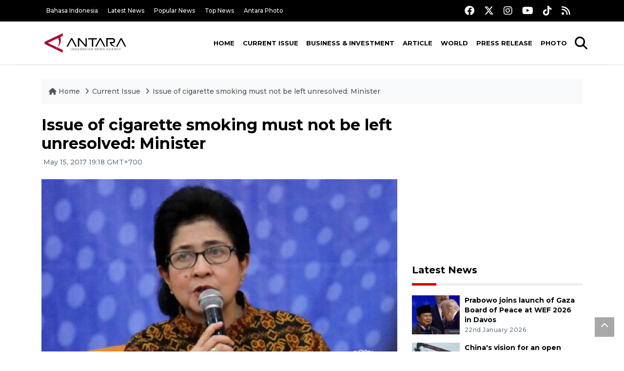

--- FILE ---
content_type: text/html; charset=UTF-8
request_url: https://en.antaranews.com/news/110923/issue-of-cigarette-smoking-must-not-be-left-unresolved-minister
body_size: 10065
content:
<!DOCTYPE html>
<html lang="en">
<head>
	<meta charset="utf-8">
	<title>Issue of cigarette smoking must not be left unresolved: Minister - ANTARA News</title>
	<meta name="description" content="Health Minister Nila Djuwita Moeloek highlighted that the issue of cigarette smoking, notably the steady rise in the number of child smokers, should not be ...">
	<meta name="author" content="antaranews.com">
	<meta name="viewport" content="width=device-width, initial-scale=1">
	<!-- Favicon -->
<link rel="shortcut icon" href="https://en.antaranews.com/assets/img/favicon/favicon.ico" type="image/x-icon" />
<link rel="apple-touch-icon" sizes="57x57" href="https://en.antaranews.com/assets/img/favicon/apple-icon-57x57.png" />
<link rel="apple-touch-icon" sizes="60x60" href="https://en.antaranews.com/assets/img/favicon/apple-icon-60x60.png" />
<link rel="apple-touch-icon" sizes="72x72" href="https://en.antaranews.com/assets/img/favicon/apple-icon-72x72.png" />
<link rel="apple-touch-icon" sizes="76x76" href="https://en.antaranews.com/assets/img/favicon/apple-icon-76x76.png" />
<link rel="apple-touch-icon" sizes="114x114" href="https://en.antaranews.com/assets/img/favicon/apple-icon-114x114.png" />
<link rel="apple-touch-icon" sizes="120x120" href="https://en.antaranews.com/assets/img/favicon/apple-icon-120x120.png" />
<link rel="apple-touch-icon" sizes="144x144" href="https://en.antaranews.com/assets/img/favicon/apple-icon-144x144.png" />
<link rel="apple-touch-icon" sizes="152x152" href="https://en.antaranews.com/assets/img/favicon/apple-icon-152x152.png" />
<link rel="apple-touch-icon" sizes="180x180" href="https://en.antaranews.com/assets/img/favicon/apple-icon-180x180.png" />
<link rel="icon" type="image/png" sizes="192x192"  href="https://en.antaranews.com/assets/img/favicon/android-icon-192x192.png" />
<link rel="icon" type="image/png" sizes="32x32" href="https://en.antaranews.com/assets/img/favicon/favicon-32x32.png" />
<link rel="icon" type="image/png" sizes="96x96" href="https://en.antaranews.com/assets/img/favicon/favicon-96x96.png" />
<link rel="icon" type="image/png" sizes="16x16" href="https://en.antaranews.com/assets/img/favicon/favicon-16x16.png" />
<link rel="manifest" href="/manifest.json" />
<meta name="msapplication-TileColor" content="#ffffff" />
<meta name="msapplication-TileImage" content="https://en.antaranews.com/assets/img/favicon/ms-icon-144x144.png" />
<meta name="theme-color" content="#ffffff" />	<link rel="canonical" href="https://en.antaranews.com/news/110923/issue-of-cigarette-smoking-must-not-be-left-unresolved-minister" />	
<link rel="image_src" href="https://cdn.antaranews.com/cache/1200x800/2017/04/20170417047.jpg" />
<link rel="preload" as="image" href="https://cdn.antaranews.com/cache/1200x800/2017/04/20170417047.jpg.webp" imagesrcset="https://cdn.antaranews.com/cache/360x240/2017/04/20170417047.jpg.webp 360w, https://cdn.antaranews.com/cache/800x533/2017/04/20170417047.jpg.webp 800w, https://cdn.antaranews.com/cache/1200x800/2017/04/20170417047.jpg.webp 1200w">
<meta property="og:title" content="Issue of cigarette smoking must not be left unresolved: Minister" />
<meta property="og:type" content="website" />
<meta property="og:description" content="Health Minister Nila Djuwita Moeloek highlighted that the issue of cigarette smoking, notably the steady rise in the number of child smokers, should not be ..." />
<meta property="og:image" content="https://cdn.antaranews.com/cache/1200x800/2017/04/20170417047.jpg"/>
<meta property="og:site_name" content="Antara News" />
<meta property="og:locale" content="en_ID" />
<meta property="og:url" content="https://en.antaranews.com/news/110923/issue-of-cigarette-smoking-must-not-be-left-unresolved-minister" />
<meta property="article:author" content="https://www.facebook.com/antaranewsdotcom" />
<meta property="article:section" content="Indonesia" />
<meta property="fb:app_id" content="558190404243031"/>
<meta itemprop="datePublished" content="2017-05-15T19:18:22+07:00" />
<meta property="article:published_time" content="2017-05-15T19:18:22+07:00" />
<meta name="twitter:card" content="summary_large_image" />
<meta name="twitter:site" content="@antaranews" />
<meta name="twitter:creator" content="@antaranews">
<meta name="twitter:title" content="Issue of cigarette smoking must not be left unresolved: Minister" />
<meta name="twitter:description" content="Health Minister Nila Djuwita Moeloek highlighted that the issue of cigarette smoking, notably the steady rise in the number of child smokers, should not be ..." />
<meta name="twitter:image" content="https://cdn.antaranews.com/cache/1200x800/2017/04/20170417047.jpg" />
<meta name="twitter:domain" content="www.antaranews.com">
	<script type="application/ld+json">{"@context":"https://schema.org","@type":"NewsArticle","headline":"Issue of cigarette smoking must not be left unresolved: Minister","mainEntityOfPage":{"@type":"WebPage","@id":"https://en.antaranews.com/news/110923/issue-of-cigarette-smoking-must-not-be-left-unresolved-minister"},"url":"https://en.antaranews.com/news/110923/issue-of-cigarette-smoking-must-not-be-left-unresolved-minister","image":{"@type":"ImageObject","url":"https://cdn.antaranews.com/cache/1200x800/2017/04/20170417047.jpg","height":800,"width":1200},"datePublished":"2017-05-15T19:18:22+07:00","dateModified":"2017-05-15T19:18:22+07:00","author":{"@type":"Person","name":null},"editor":{"@type":"Person","name":"Heru Purwanto"},"publisher":{"@type":"Organization","name":"ANTARA","logo":{"@type":"ImageObject","url":"https://www.antaranews.com/img/antaranews.com.png","width":353,"height":60}},"description":"Health Minister Nila Djuwita Moeloek highlighted that the issue of cigarette smoking, notably the steady rise in the number of child smokers, should not be ..."}</script><script type="application/ld+json">{"@context":"https://schema.org","@type":"WebSite","url":"https://en.antaranews.com","potentialAction":{"@type":"SearchAction","target":"https://en.antaranews.com/search?q={search_term_string}","query-input":"required name=search_term_string"}}</script><script type="application/ld+json">{"@context":"https://schema.org","@type":"Organization","url":"https://www.antaranews.com","logo":"https://www.antaranews.com/img/antaranews.com.png","sameAs":["https://www.facebook.com/antaranewsdotcom/","https://www.twitter.com/antaranews","https://www.instagram.com/antaranewscom/","https://www.youtube.com/@AntaraTV","https://www.tiktok.com/@antaranews"]}</script><script type="application/ld+json">{"@context":"https://schema.org","@type":"BreadcrumbList","name":"BreadcrumbList","itemListElement":[{"@type":"ListItem","position":1,"item":{"name":"Home","@id":"https://en.antaranews.com"}},{"@type":"ListItem","position":2,"item":{"name":"Current Issue","@id":"https://en.antaranews.com/"}},{"@type":"ListItem","position":3,"item":{"name":"Issue of cigarette smoking must not be left unresolved: Minister","@id":"https://en.antaranews.com/news/110923/issue-of-cigarette-smoking-must-not-be-left-unresolved-minister"}}]}</script>	<link rel="preconnect" href="https://static.antaranews.com" />
	<link rel="preconnect" href="https://img.antaranews.com" />
	<link rel="preconnect" href="https://fonts.googleapis.com">
	<link rel="preconnect" href="https://fonts.gstatic.com" crossorigin>
	<link rel="preconnect" href="https://www.google-analytics.com" crossorigin />
	<link rel="preconnect" href="https://www.googletagmanager.com" crossorigin />
	<link rel="preconnect" href="https://www.googletagservices.com" crossorigin />
	<link rel="preconnect" href="https://pagead2.googlesyndication.com" crossorigin />
	<link rel="dns-prefetch" href="https://ads.antaranews.com" />
	<link href="https://cdn.antaranews.com" rel="dns-prefetch" />
	<link href="https://fonts.googleapis.com/css2?family=Montserrat:ital,wght@0,300;0,500;0,700;1,300;1,500&display=swap" rel="preload" as="style" crossorigin />
	<link href="https://fonts.googleapis.com/css2?family=Montserrat:ital,wght@0,300;0,500;0,700;1,300;1,500&display=swap" rel="stylesheet" />
	<link href="https://cdnjs.cloudflare.com/ajax/libs/font-awesome/6.4.2/css/all.min.css" rel="preload" as="style" crossorigin />
	<link href="/assets/css/style.css?v=1.11" rel="stylesheet">
	<link href="/assets/css/custom.css?v=1.12" rel="stylesheet">
	<link rel="stylesheet" href="https://en.antaranews.com/assets/css/shareon.min.css" /></head>
<body>
<header>
	<div class="topbar d-none d-sm-block">
			<div class="container">
					<div class="row">
							<div class="col-sm-12 col-md-9">
								<div class="list-unstyled topbar-left">
									<ul class="topbar-link">
										<li><a href="https://www.antaranews.com" title="Bahasa Indonesia" class="">Bahasa Indonesia</a></li>
										<li><a href="https://en.antaranews.com/latest-news" title="Latest News">Latest News</a></li>
										<li><a href="https://en.antaranews.com/popular-news" title="Popular News">Popular News</a></li>
										<li><a href="https://en.antaranews.com/top-news" title="Top News">Top News</a></li>
										<li><a href="https://www.antarafoto.com" title="Antara Photo" target="_blank">Antara Photo</a></li>
									</ul>
								</div>
							</div>
							<div class="col-sm-12 col-md-3">
								<div class="list-unstyled topbar-right">
									<ul class="topbar-sosmed">
										<li><a href="https://www.facebook.com/antaranewsdotcom/" title="Facebook ANTARA"><i class="fa-brands fa-facebook fa-lg"></i></a></li>
										<li><a href="https://www.twitter.com/antaranews" title="Twitter ANTARA"><i class="fa-brands fa-x-twitter fa-lg"></i></a></li>
										<li><a href="https://www.instagram.com/antaranewscom/" title="Instagram ANTARA"><i class="fa-brands fa-instagram fa-lg"></i></a></li>
										<li><a href="https://www.youtube.com/@AntaraTV" title="Youtube ANTARA"><i class="fa-brands fa-youtube fa-lg"></i></a></li>
										<li><a href="https://www.tiktok.com/@antaranews" title="Tiktok ANTARA"><i class="fa-brands fa-tiktok fa-lg"></i></a></li>
										<li><a href="https://en.antaranews.com/rss"><i class="fa fa-rss fa-lg" title="RSS ANTARA"></i></a></li>
									</ul>
								</div>
							</div>
					</div>
			</div>
	</div>
	<div class="navigation-wrap navigation-shadow bg-white">
		<nav class="navbar navbar-hover navbar-expand-lg navbar-soft">
			<div class="container">
				<div class="offcanvas-header">
					<div data-toggle="modal" data-target="#modal_aside_right" class="btn-md">
						<span class="navbar-toggler-icon"></span>
					</div>
				</div>
				<figure class="mb-0 mx-auto">
					<a href="/" title="ANTARA News">
						<img src="https://static.antaranews.com/img/ANTARA-en.svg" style="width:180px" width="180px" height="40px" alt="ANTARA News">
					</a>
				</figure>
				<div class="collapse navbar-collapse justify-content-between" id="main_nav99">
					<ul class="navbar-nav ml-auto ">
						<li class="nav-item">
							<a class="nav-link" href="/"> Home </a>
						</li>
						<li class="nav-item active"><a class="nav-link" href="https://en.antaranews.com/current-issue" title="Current Issue">Current Issue</a></li><li class="nav-item"><a class="nav-link" href="https://en.antaranews.com/business-investment" title="Business & Investment">Business & Investment</a></li><li class="nav-item"><a class="nav-link" href="https://en.antaranews.com/article" title="Article">Article</a></li><li class="nav-item"><a class="nav-link" href="https://en.antaranews.com/world" title="World">World</a></li><li class="nav-item"><a class="nav-link" href="https://en.antaranews.com/press-release" title="Press Release">Press Release</a></li><li class="nav-item"><a class="nav-link" href="https://en.antaranews.com/photo" title="Photo">Photo</a></li>											</ul>

					<!-- Search bar.// -->
					<ul class="navbar-nav ">
						<li class="nav-item search hidden-xs hidden-sm">
						<a class="nav-link" href="#"><i class="fa fa-search fa-2xl"></i></a></li>
					</ul>
					<!-- Search content bar.// -->
					<div class="top-search navigation-shadow">
						<div class="container">
							<div class="input-group">
								<form method="get" action="https://en.antaranews.com/search">
									<div class="row no-gutters mt-3">
										<div class="col">
											<input name="q" class="form-control border-secondary border-right-0 rounded-0" type="search" value="" placeholder="Keyword" id="q">
										</div>
										<div class="col-auto">
											<button type="submit" class="btn btn-outline-secondary border-left-0 rounded-0 rounded-right btn-search" aria-label="Cari">
												<i class="fa fa-search fa-2xl"></i>
											</button>
										</div>
									</div>
								</form>
							</div>
						</div>
					</div>
				</div>
			</div>
		</nav>
	</div>

	<div id="modal_aside_right" class="modal fixed-left fade" tabindex="-1" role="dialog">
    <div class="modal-dialog modal-dialog-aside" role="document">
			<div class="modal-content">
				<div class="modal-header">
					<div class="widget__form-search-bar  ">
						<div class="row no-gutters">
								<div class="col">
										<input class="form-control border-secondary border-right-0 rounded-0" value="" placeholder="Search">
								</div>
								<div class="col-auto">
										<button class="btn btn-outline-secondary border-left-0 rounded-0 rounded-right">
												<i class="fa fa-search"></i>
										</button>
								</div>
						</div>
					</div>
					<button type="button" class="close" data-dismiss="modal" aria-label="Close">
							<span aria-hidden="true">&times;</span>
					</button>
				</div>
				<div class="modal-body">
					<nav class="list-group list-group-flush">
							<ul class="navbar-nav ">
									<li class="nav-item dropdown">
											<a class="nav-link active dropdown-toggle text-dark" href="#" data-toggle="dropdown"> Home
											</a>
											<ul class="dropdown-menu dropdown-menu-left">
													<li><a class="dropdown-item text-dark" href="/homepage-v1.html"> Home version one </a>
													</li>
													<li><a class="dropdown-item text-dark" href="homepage-v2.html"> Home version two </a>
													</li>
													<li><a class="dropdown-item text-dark" href="/homepage-v3.html"> Home version three </a>
													</li>
													<li><a class="dropdown-item text-dark" href="/homepage-v4.html"> Home version four </a>
													</li>
											</ul>
									</li>
									<li class="nav-item dropdown">
											<a class="nav-link dropdown-toggle  text-dark" href="#" data-toggle="dropdown"> Pages </a>
											<ul class="dropdown-menu animate fade-up">

													<li><a class="dropdown-item icon-arrow  text-dark" href="#"> Blog </a>
															<ul class="submenu dropdown-menu  animate fade-up">
																	<li><a class="dropdown-item" href="/category-style-v1.html">Style 1</a></li>
																	<li><a class="dropdown-item" href="/category-style-v2.html">Style 2</a></li>
																	<li><a class="dropdown-item" href="/category-style-v3.html">Style 3</a></li>

																	<li><a class="dropdown-item icon-arrow  text-dark" href="">Submenu item 3 </a>
																			<ul class="submenu dropdown-menu  animate fade-up">
																					<li><a class="dropdown-item" href="">Multi level 1</a></li>
																					<li><a class="dropdown-item" href="">Multi level 2</a></li>
																			</ul>
																	</li>
																	<li><a class="dropdown-item  text-dark" href="">Submenu item 4</a></li>
																	<li><a class="dropdown-item" href="">Submenu item 5</a></li>
															</ul>
													</li>
													<li><a class="dropdown-item icon-arrow  text-dark" href="#"> Blog single detail </a>
															<ul class="submenu dropdown-menu  animate fade-up">
																	<li><a class="dropdown-item" href="/article-detail-v1.html">Style 1</a></li>
																	<li><a class="dropdown-item" href="/article-detail-v2.html">Style 2</a></li>
																	<li><a class="dropdown-item" href="/article-detail-v3.html">Style 3</a></li>

															</ul>
													</li>

													<li><a class="dropdown-item icon-arrow  text-dark" href="#"> Search Result </a>
															<ul class="submenu dropdown-menu  animate fade-up">
																	<li><a class="dropdown-item" href="/search-result.html">Style 1</a></li>
																	<li><a class="dropdown-item" href="/search-result-v1.html">Style 2</a></li>
															</ul>
													</li>
													<li><a class="dropdown-item  text-dark" href="/login.html">Login </a>
													<li><a class="dropdown-item  text-dark" href="/register.html"> Register </a>
													<li><a class="dropdown-item  text-dark" href="/contact.html"> Contact </a>
													<li><a class="dropdown-item  text-dark" href="/404.html"> 404 Error </a>
											</ul>
									</li>

									<li class="nav-item dropdown">
											<a class="nav-link active dropdown-toggle  text-dark" href="#" data-toggle="dropdown"> About
											</a>
											<ul class="dropdown-menu dropdown-menu-left">
													<li><a class="dropdown-item" href="/about-us.html"> Style 1 </a>
													</li>
													<li><a class="dropdown-item" href="/about-us-v1.html"> Style 2 </a></li>

											</ul>
									</li>


									<li class="nav-item"><a class="nav-link  text-dark" href="#"> Category </a></li>
									<li class="nav-item"><a class="nav-link  text-dark" href="/contact.html"> contact </a></li>
							</ul>
					</nav>
				</div>
				<div class="modal-footer">
						<p>© 2020</p>
				</div>
			</div>
    </div>
	</div>
</header>		<section class="pb-80">
			
			<div class="container">
		<div class="row">
			<div class="col-md-12">
				<ul class="breadcrumbs bg-light mb-4"><li class="breadcrumbs__item">
							<a href="https://en.antaranews.com" class="breadcrumbs__url">
								<i class="fa fa-home"></i> Home </a>
						</li><li class="breadcrumbs__item">
							<a href="https://en.antaranews.com/" class="breadcrumbs__url">Current Issue</a>
						</li><li class="breadcrumbs__item">
							<a href="https://en.antaranews.com/news/110923/issue-of-cigarette-smoking-must-not-be-left-unresolved-minister" class="breadcrumbs__url">Issue of cigarette smoking must not be left unresolved: Minister</a>
						</li></ul>
			</div>
		</div>
	</div>			
      <div class="container">
        <div class="row">
          <div class="col-md-8">
            <div class="wrap__article-detail">
														<div class="wrap__article-detail-title" id="newsId" data-id="110923">
								<h1>Issue of cigarette smoking must not be left unresolved: Minister</h1>
              </div>
							              <div class="wrap__article-detail-info">
                <ul class="list-inline">
                  <li class="list-inline-item">
                    <span class="text-secondary font-weight-normal">
											<i class="fa fa-clock-o"></i> May 15, 2017 19:18 GMT+700                    </span>
                  </li>
                </ul>
              </div>
							<div class="wrap__article-detail-image mt-4">
										<figure>
											<picture>
												<source type="image/webp" srcset="https://cdn.antaranews.com/cache/360x240/2017/04/20170417047.jpg.webp 360w, https://cdn.antaranews.com/cache/800x533/2017/04/20170417047.jpg.webp 800w, https://cdn.antaranews.com/cache/1200x800/2017/04/20170417047.jpg.webp 1200w">
												<img class="img-fluid" src="https://cdn.antaranews.com/cache/1200x800/2017/04/20170417047.jpg" srcset="https://cdn.antaranews.com/cache/360x240/2017/04/20170417047.jpg 360w, https://cdn.antaranews.com/cache/800x533/2017/04/20170417047.jpg 800w, https://cdn.antaranews.com/cache/1200x800/2017/04/20170417047.jpg 1200w" width="1200px" height="800px" alt="Issue of cigarette smoking must not be left unresolved: Minister" />
											</picture>
											<figcaption class="fig-caption text-left">Health Minister Nila Djuwita Moeloek (ANTARA/Muhammad Arif Pribadi)</figcaption>
										</figure>
									</div>              <div class="wrap__article-detail-content post-content">
								<blockquote class="block-quote font-italic">Moeloek said the cigarette smoking epidemic in Indonesia has reached an alarming level. More than one-third of the population, or 36.3 percent, are smokers. Some 20 percent are youth in the age group of 13 to 15 years.</blockquote>Jakarta (ANTARA News) - Health Minister Nila Djuwita Moeloek highlighted that the issue of cigarette smoking, notably the steady rise in the number of child smokers, should not be left unresolved.<br><br>
         "We must reveal what is happening in Indonesia," the minister stated while opening the Fourth Indonesia Conference for Tobacco or Health (ICTOH) here on Monday.<br><br>
         Moeloek said the cigarette smoking epidemic in Indonesia has reached an alarming level. More than one-third of the population, or 36.3 percent, are smokers. Some 20 percent are youth in the age group of 13 to 15 years.<br><br>
         The prevalence of adult male smokers in Indonesia is the largest in the world, reaching 68.8 percent. Tobacco intake constitutes one of the key risk factors for non-communicable diseases, such as cancer, heart disease, lung problem, and damage to blood vessels.<br><br>
         "Most non-infectious diseases are associated with unhealthy lifestyle, such as lack of exercise, low consumption of vegetables and fruits, smoking, and intake of alcohol," she pointed out.<br><br>
         The minister said that the habit of smoking in Indonesia kills 235 thousand people every year and triggers diseases that need expensive treatments.<br><br>
         According to the minister, the high prevalence of smoking among children and youth reduces the quality of the nations succeeding generation that can threaten Indonesias demographic achievement.<br><br>
         The Fourth ICTOH is one of the series of activities organized under the framework of the World No Tobacco Day 2017, which is observed on May 31.<br><br>
         The conference is being organized by the Indonesian Ministry of Health in cooperation with the Indonesian Health Expert Association and Tobacco Control Support Center of IAKMI.(*)<p class="text-muted mt-2 small">Editor: Heru Purwanto<br />								Copyright &copy; ANTARA 2017</p>
              </div>
            </div>
						
						<div class="blog-tags">
              <ul class="list-inline">
                <li class="list-inline-item">
                  <i class="fa fa-tags">
                  </i>
                </li><li class="list-inline-item"><a href="https://en.antaranews.com/tag/issue-of-cigarette-smoking" title="issue of cigarette smoking">issue of cigarette smoking</a></li><li class="list-inline-item"><a href="https://en.antaranews.com/tag/unresolved" title="unresolved">unresolved</a></li><li class="list-inline-item"><a href="https://en.antaranews.com/tag/minister" title="minister">minister</a></li></ul>
            </div><div class="share-wrapper shareon mb-4">
	<a class="facebook" data-title="Bagikan di Facebook"></a>
	<a class="twitter" data-title="Bagikan di Twitter"></a>
	<a class="whatsapp" data-title="Bagikan via Whatsapp"></a>
	<a class="telegram" data-title="Bagikan via Telegram"></a>
	<a class="pinterest" data-title="Bagikan di Pinterest"></a>
	<a class="linkedin" data-title="Bagikan via Linkedin"></a>
	<a class="viber" data-title="Bagikan di Viber"></a>
	<a class="vkontakte" data-title="Bagikan di Vkontakte"></a>
	<a class="copy-url" data-title="Salin URL"></a>
</div><div class="wrapper__list__article mb-0">
					<h4 class="border_section">Related News</h4>
					<div class="row">
		<div class="col-md-4">
			<div class="mb-4">
				<div class="article__entry">
					<div class="article__image position-relative">
						<a href="https://en.antaranews.com/news/402150/aceh-schools-damaged-by-floods-to-be-rebuilt-by-2026-minister?utm_source=antaranews&utm_medium=desktop&utm_campaign=related_news" title="Aceh schools damaged by floods to be rebuilt by 2026: Minister">
							<picture>
								<source type="image/webp" data-srcset="https://cdn.antaranews.com/cache/270x180/2026/01/29/1000078529.jpg.webp">
								<img class="img-fluid lazyload" data-src="https://cdn.antaranews.com/cache/270x180/2026/01/29/1000078529.jpg" alt="Aceh schools damaged by floods to be rebuilt by 2026: Minister" width="270px" height="180px" />
							</picture>
						</a>
						
					</div>
					<div class="article__content">
						
						<h3 class="post_title post_title_small"><a href="https://en.antaranews.com/news/402150/aceh-schools-damaged-by-floods-to-be-rebuilt-by-2026-minister?utm_source=antaranews&utm_medium=desktop&utm_campaign=related_news" title="Aceh schools damaged by floods to be rebuilt by 2026: Minister">Aceh schools damaged by floods to be rebuilt by 2026: Minister</a></h3>
						<ul class="list-inline">
							<li class="list-inline-item"><span class="text-secondary">10 hours ago</span></li>
						</ul>
					</div>
				</div>
			</div>
		</div>
		<div class="col-md-4">
			<div class="mb-4">
				<div class="article__entry">
					<div class="article__image position-relative">
						<a href="https://en.antaranews.com/news/402102/fertilizer-industry-revitalization-to-slash-prices-by-20-minister?utm_source=antaranews&utm_medium=desktop&utm_campaign=related_news" title="Fertilizer industry revitalization to slash prices by 20%: minister">
							<picture>
								<source type="image/webp" data-srcset="https://cdn.antaranews.com/cache/270x180/2026/01/29/IMG_20260129_122453.jpg.webp">
								<img class="img-fluid lazyload" data-src="https://cdn.antaranews.com/cache/270x180/2026/01/29/IMG_20260129_122453.jpg" alt="Fertilizer industry revitalization to slash prices by 20%: minister" width="270px" height="180px" />
							</picture>
						</a>
						
					</div>
					<div class="article__content">
						
						<h3 class="post_title post_title_small"><a href="https://en.antaranews.com/news/402102/fertilizer-industry-revitalization-to-slash-prices-by-20-minister?utm_source=antaranews&utm_medium=desktop&utm_campaign=related_news" title="Fertilizer industry revitalization to slash prices by 20%: minister">Fertilizer industry revitalization to slash prices by 20%: minister</a></h3>
						<ul class="list-inline">
							<li class="list-inline-item"><span class="text-secondary">17 hours ago</span></li>
						</ul>
					</div>
				</div>
			</div>
		</div>
		<div class="col-md-4">
			<div class="mb-4">
				<div class="article__entry">
					<div class="article__image position-relative">
						<a href="https://en.antaranews.com/news/402098/free-meal-distribution-continues-during-ramadan-minister?utm_source=antaranews&utm_medium=desktop&utm_campaign=related_news" title="Free meal distribution continues during Ramadan: Minister">
							<picture>
								<source type="image/webp" data-srcset="https://cdn.antaranews.com/cache/270x180/2026/01/29/1000116424.jpg.webp">
								<img class="img-fluid lazyload" data-src="https://cdn.antaranews.com/cache/270x180/2026/01/29/1000116424.jpg" alt="Free meal distribution continues during Ramadan: Minister" width="270px" height="180px" />
							</picture>
						</a>
						
					</div>
					<div class="article__content">
						
						<h3 class="post_title post_title_small"><a href="https://en.antaranews.com/news/402098/free-meal-distribution-continues-during-ramadan-minister?utm_source=antaranews&utm_medium=desktop&utm_campaign=related_news" title="Free meal distribution continues during Ramadan: Minister">Free meal distribution continues during Ramadan: Minister</a></h3>
						<ul class="list-inline">
							<li class="list-inline-item"><span class="text-secondary">17 hours ago</span></li>
						</ul>
					</div>
				</div>
			</div>
		</div>
		<div class="col-md-4">
			<div class="mb-4">
				<div class="article__entry">
					<div class="article__image position-relative">
						<a href="https://en.antaranews.com/news/402094/minister-urges-hajj-officers-to-stay-fit-ahead-of-2026-pilgrimage?utm_source=antaranews&utm_medium=desktop&utm_campaign=related_news" title="Minister urges hajj officers to stay fit ahead of 2026 pilgrimage">
							<picture>
								<source type="image/webp" data-srcset="https://cdn.antaranews.com/cache/270x180/2026/01/29/IMG-20260129-WA0078.jpg.webp">
								<img class="img-fluid lazyload" data-src="https://cdn.antaranews.com/cache/270x180/2026/01/29/IMG-20260129-WA0078.jpg" alt="Minister urges hajj officers to stay fit ahead of 2026 pilgrimage" width="270px" height="180px" />
							</picture>
						</a>
						
					</div>
					<div class="article__content">
						
						<h3 class="post_title post_title_small"><a href="https://en.antaranews.com/news/402094/minister-urges-hajj-officers-to-stay-fit-ahead-of-2026-pilgrimage?utm_source=antaranews&utm_medium=desktop&utm_campaign=related_news" title="Minister urges hajj officers to stay fit ahead of 2026 pilgrimage">Minister urges hajj officers to stay fit ahead of 2026 pilgrimage</a></h3>
						<ul class="list-inline">
							<li class="list-inline-item"><span class="text-secondary">17 hours ago</span></li>
						</ul>
					</div>
				</div>
			</div>
		</div>
		<div class="col-md-4">
			<div class="mb-4">
				<div class="article__entry">
					<div class="article__image position-relative">
						<a href="https://en.antaranews.com/news/402054/purbaya-pushes-tighter-customs-oversight-to-protect-local-industries?utm_source=antaranews&utm_medium=desktop&utm_campaign=related_news" title="Purbaya pushes tighter customs oversight to protect local industries">
							<picture>
								<source type="image/webp" data-srcset="https://cdn.antaranews.com/cache/270x180/2026/01/29/1000463187.jpg.webp">
								<img class="img-fluid lazyload" data-src="https://cdn.antaranews.com/cache/270x180/2026/01/29/1000463187.jpg" alt="Purbaya pushes tighter customs oversight to protect local industries" width="270px" height="180px" />
							</picture>
						</a>
						
					</div>
					<div class="article__content">
						
						<h3 class="post_title post_title_small"><a href="https://en.antaranews.com/news/402054/purbaya-pushes-tighter-customs-oversight-to-protect-local-industries?utm_source=antaranews&utm_medium=desktop&utm_campaign=related_news" title="Purbaya pushes tighter customs oversight to protect local industries">Purbaya pushes tighter customs oversight to protect local industries</a></h3>
						<ul class="list-inline">
							<li class="list-inline-item"><span class="text-secondary">22 hours ago</span></li>
						</ul>
					</div>
				</div>
			</div>
		</div>
		<div class="col-md-4">
			<div class="mb-4">
				<div class="article__entry">
					<div class="article__image position-relative">
						<a href="https://en.antaranews.com/news/402031/indonesias-den-to-prioritize-nuclear-energy-development-minister?utm_source=antaranews&utm_medium=desktop&utm_campaign=related_news" title="Indonesia&#039;s DEN to prioritize nuclear energy development: Minister">
							<picture>
								<source type="image/webp" data-srcset="https://cdn.antaranews.com/cache/270x180/2026/01/28/tempImageDaAHci.jpg.webp">
								<img class="img-fluid lazyload" data-src="https://cdn.antaranews.com/cache/270x180/2026/01/28/tempImageDaAHci.jpg" alt="Indonesia&#039;s DEN to prioritize nuclear energy development: Minister" width="270px" height="180px" />
							</picture>
						</a>
						
					</div>
					<div class="article__content">
						
						<h3 class="post_title post_title_small"><a href="https://en.antaranews.com/news/402031/indonesias-den-to-prioritize-nuclear-energy-development-minister?utm_source=antaranews&utm_medium=desktop&utm_campaign=related_news" title="Indonesia&#039;s DEN to prioritize nuclear energy development: Minister">Indonesia's DEN to prioritize nuclear energy development: Minister</a></h3>
						<ul class="list-inline">
							<li class="list-inline-item"><span class="text-secondary">yesterday 20:48</span></li>
						</ul>
					</div>
				</div>
			</div>
		</div>
		<div class="col-md-4">
			<div class="mb-4">
				<div class="article__entry">
					<div class="article__image position-relative">
						<a href="https://en.antaranews.com/news/402019/minister-urges-strict-legal-action-in-bali-school-sexual-abuse-case?utm_source=antaranews&utm_medium=desktop&utm_campaign=related_news" title="Minister urges strict legal action in Bali school sexual abuse case">
							<picture>
								<source type="image/webp" data-srcset="https://cdn.antaranews.com/cache/270x180/2026/01/28/WhatsApp-Image-2026-01-27-at-18.00.34.jpeg.webp">
								<img class="img-fluid lazyload" data-src="https://cdn.antaranews.com/cache/270x180/2026/01/28/WhatsApp-Image-2026-01-27-at-18.00.34.jpeg" alt="Minister urges strict legal action in Bali school sexual abuse case" width="270px" height="180px" />
							</picture>
						</a>
						
					</div>
					<div class="article__content">
						
						<h3 class="post_title post_title_small"><a href="https://en.antaranews.com/news/402019/minister-urges-strict-legal-action-in-bali-school-sexual-abuse-case?utm_source=antaranews&utm_medium=desktop&utm_campaign=related_news" title="Minister urges strict legal action in Bali school sexual abuse case">Minister urges strict legal action in Bali school sexual abuse case</a></h3>
						<ul class="list-inline">
							<li class="list-inline-item"><span class="text-secondary">yesterday 17:38</span></li>
						</ul>
					</div>
				</div>
			</div>
		</div>
		<div class="col-md-4">
			<div class="mb-4">
				<div class="article__entry">
					<div class="article__image position-relative">
						<a href="https://en.antaranews.com/news/401974/ri-govt-plans-crop-shift-in-west-java-landslide-zones?utm_source=antaranews&utm_medium=desktop&utm_campaign=related_news" title="RI Govt plans crop shift in West Java landslide zones">
							<picture>
								<source type="image/webp" data-srcset="https://cdn.antaranews.com/cache/270x180/2026/01/28/IMG_0960.jpeg.webp">
								<img class="img-fluid lazyload" data-src="https://cdn.antaranews.com/cache/270x180/2026/01/28/IMG_0960.jpeg" alt="RI Govt plans crop shift in West Java landslide zones" width="270px" height="180px" />
							</picture>
						</a>
						
					</div>
					<div class="article__content">
						
						<h3 class="post_title post_title_small"><a href="https://en.antaranews.com/news/401974/ri-govt-plans-crop-shift-in-west-java-landslide-zones?utm_source=antaranews&utm_medium=desktop&utm_campaign=related_news" title="RI Govt plans crop shift in West Java landslide zones">RI Govt plans crop shift in West Java landslide zones</a></h3>
						<ul class="list-inline">
							<li class="list-inline-item"><span class="text-secondary">yesterday 15:36</span></li>
						</ul>
					</div>
				</div>
			</div>
		</div>
		<div class="col-md-4">
			<div class="mb-4">
				<div class="article__entry">
					<div class="article__image position-relative">
						<a href="https://en.antaranews.com/news/401946/indonesia-can-help-raise-pakistans-maturity-level-at-who-minister?utm_source=antaranews&utm_medium=desktop&utm_campaign=related_news" title="Indonesia can help raise Pakistan&#039;s maturity level at WHO: Minister">
							<picture>
								<source type="image/webp" data-srcset="https://cdn.antaranews.com/cache/270x180/2026/01/28/WhatsApp-Image-2026-01-28-at-11.14.27.jpeg.webp">
								<img class="img-fluid lazyload" data-src="https://cdn.antaranews.com/cache/270x180/2026/01/28/WhatsApp-Image-2026-01-28-at-11.14.27.jpeg" alt="Indonesia can help raise Pakistan&#039;s maturity level at WHO: Minister" width="270px" height="180px" />
							</picture>
						</a>
						
					</div>
					<div class="article__content">
						
						<h3 class="post_title post_title_small"><a href="https://en.antaranews.com/news/401946/indonesia-can-help-raise-pakistans-maturity-level-at-who-minister?utm_source=antaranews&utm_medium=desktop&utm_campaign=related_news" title="Indonesia can help raise Pakistan&#039;s maturity level at WHO: Minister">Indonesia can help raise Pakistan's maturity level at WHO: Minister</a></h3>
						<ul class="list-inline">
							<li class="list-inline-item"><span class="text-secondary">yesterday 13:31</span></li>
						</ul>
					</div>
				</div>
			</div>
		</div>
		<div class="col-md-4">
			<div class="mb-4">
				<div class="article__entry">
					<div class="article__image position-relative">
						<a href="https://en.antaranews.com/news/401878/nearly-all-markets-in-flood-hit-sumatra-resume-operations-minister?utm_source=antaranews&utm_medium=desktop&utm_campaign=related_news" title="Nearly all markets in flood-hit Sumatra resume operations: minister">
							<picture>
								<source type="image/webp" data-srcset="https://cdn.antaranews.com/cache/270x180/2026/01/26/1000431071.jpg.webp">
								<img class="img-fluid lazyload" data-src="https://cdn.antaranews.com/cache/270x180/2026/01/26/1000431071.jpg" alt="Nearly all markets in flood-hit Sumatra resume operations: minister" width="270px" height="180px" />
							</picture>
						</a>
						
					</div>
					<div class="article__content">
						
						<h3 class="post_title post_title_small"><a href="https://en.antaranews.com/news/401878/nearly-all-markets-in-flood-hit-sumatra-resume-operations-minister?utm_source=antaranews&utm_medium=desktop&utm_campaign=related_news" title="Nearly all markets in flood-hit Sumatra resume operations: minister">Nearly all markets in flood-hit Sumatra resume operations: minister</a></h3>
						<ul class="list-inline">
							<li class="list-inline-item"><span class="text-secondary">27th January 2026</span></li>
						</ul>
					</div>
				</div>
			</div>
		</div>
		<div class="col-md-4">
			<div class="mb-4">
				<div class="article__entry">
					<div class="article__image position-relative">
						<a href="https://en.antaranews.com/news/401858/govt-sees-village-co-ops-as-backbone-of-free-meals-program-minister?utm_source=antaranews&utm_medium=desktop&utm_campaign=related_news" title="Govt sees village co-ops as backbone of free meals program: Minister">
							<picture>
								<source type="image/webp" data-srcset="https://cdn.antaranews.com/cache/270x180/2026/01/27/WhatsApp-Image-2026-01-27-at-18.41.00.jpeg.webp">
								<img class="img-fluid lazyload" data-src="https://cdn.antaranews.com/cache/270x180/2026/01/27/WhatsApp-Image-2026-01-27-at-18.41.00.jpeg" alt="Govt sees village co-ops as backbone of free meals program: Minister" width="270px" height="180px" />
							</picture>
						</a>
						
					</div>
					<div class="article__content">
						
						<h3 class="post_title post_title_small"><a href="https://en.antaranews.com/news/401858/govt-sees-village-co-ops-as-backbone-of-free-meals-program-minister?utm_source=antaranews&utm_medium=desktop&utm_campaign=related_news" title="Govt sees village co-ops as backbone of free meals program: Minister">Govt sees village co-ops as backbone of free meals program: Minister</a></h3>
						<ul class="list-inline">
							<li class="list-inline-item"><span class="text-secondary">27th January 2026</span></li>
						</ul>
					</div>
				</div>
			</div>
		</div>
		<div class="col-md-4">
			<div class="mb-4">
				<div class="article__entry">
					<div class="article__image position-relative">
						<a href="https://en.antaranews.com/news/401850/indonesia-sees-2026-economic-growth-at-54-percent-kssk-says?utm_source=antaranews&utm_medium=desktop&utm_campaign=related_news" title="Indonesia sees 2026 economic growth at 5.4 percent, KSSK says">
							<picture>
								<source type="image/webp" data-srcset="https://cdn.antaranews.com/cache/270x180/2026/01/27/WhatsApp-Image-2026-01-27-at-17.23.12.jpeg.webp">
								<img class="img-fluid lazyload" data-src="https://cdn.antaranews.com/cache/270x180/2026/01/27/WhatsApp-Image-2026-01-27-at-17.23.12.jpeg" alt="Indonesia sees 2026 economic growth at 5.4 percent, KSSK says" width="270px" height="180px" />
							</picture>
						</a>
						
					</div>
					<div class="article__content">
						
						<h3 class="post_title post_title_small"><a href="https://en.antaranews.com/news/401850/indonesia-sees-2026-economic-growth-at-54-percent-kssk-says?utm_source=antaranews&utm_medium=desktop&utm_campaign=related_news" title="Indonesia sees 2026 economic growth at 5.4 percent, KSSK says">Indonesia sees 2026 economic growth at 5.4 percent, KSSK says</a></h3>
						<ul class="list-inline">
							<li class="list-inline-item"><span class="text-secondary">27th January 2026</span></li>
						</ul>
					</div>
				</div>
			</div>
		</div></div></div>          </div>
          <div class="col-md-4">
						<aside class="mb-4" style="min-width:300px;min-height:250px;">
							<script async src="https://pagead2.googlesyndication.com/pagead/js/adsbygoogle.js?client=ca-pub-1761537410694296" crossorigin="anonymous"></script>
<!-- Responsive Ads -->
<ins class="adsbygoogle"
     style="display:block"
     data-ad-client="ca-pub-1761537410694296"
     data-ad-slot="3266999658"
     data-ad-format="auto"
     data-full-width-responsive="true"></ins>
<script>
     (adsbygoogle = window.adsbygoogle || []).push({});
</script>
						</aside>
						
<aside class="wrapper__list__article">
	<h4 class="border_section"><a href="https://en.antaranews.com/latest-news" title="Latest News">Latest News</a></h4>
	<div class="wrapper__list-number">
		
			<div class="mb-3">
				<div class="card__post card__post-list">
					<div class="image-sm position-relative">
						<a href="https://en.antaranews.com/news/401134/prabowo-joins-launch-of-gaza-board-of-peace-at-wef-2026-in-davos?utm_source=antaranews&utm_medium=desktop&utm_campaign=popular_right" title="Prabowo joins launch of Gaza Board of Peace at WEF 2026 in Davos">
							<picture>
								<source type="image/webp" data-srcset="https://cdn.antaranews.com/cache/180x120/2026/01/22/IMG_4196.jpg.webp">
								<img class="img-fluid lazyload" data-src="https://cdn.antaranews.com/cache/180x120/2026/01/22/IMG_4196.jpg" alt="Prabowo joins launch of Gaza Board of Peace at WEF 2026 in Davos" />
							</picture>
						</a>
						
					</div>
					<div class="card__post__body ">
						<div class="card__post__content">
							
							<div class="card__post__title">
								<h3 class="post_title post_title_small"><a href="https://en.antaranews.com/news/401134/prabowo-joins-launch-of-gaza-board-of-peace-at-wef-2026-in-davos?utm_source=antaranews&utm_medium=desktop&utm_campaign=popular_right" title="Prabowo joins launch of Gaza Board of Peace at WEF 2026 in Davos">Prabowo joins launch of Gaza Board of Peace at WEF 2026 in Davos</a></h3>
							</div>
							<div class="card__post__author-info">
									<ul class="list-inline">
										<li class="list-inline-item"><span class="text-secondary">22nd January 2026</span></li>
									</ul>
							</div>
						</div>
					</div>
				</div>
			</div>
			<div class="mb-3">
				<div class="card__post card__post-list">
					<div class="image-sm position-relative">
						<a href="https://en.antaranews.com/news/400866/chinas-vision-for-an-open-world-economy-in-a-turbulent-era?utm_source=antaranews&utm_medium=desktop&utm_campaign=popular_right" title="China&#039;s vision for an open world economy in a turbulent era">
							<picture>
								<source type="image/webp" data-srcset="https://cdn.antaranews.com/cache/180x120/2018/09/pertumbuhan-ekonomi-indonesia-0.jpg.webp">
								<img class="img-fluid lazyload" data-src="https://cdn.antaranews.com/cache/180x120/2018/09/pertumbuhan-ekonomi-indonesia-0.jpg" alt="China&#039;s vision for an open world economy in a turbulent era" />
							</picture>
						</a>
						
					</div>
					<div class="card__post__body ">
						<div class="card__post__content">
							
							<div class="card__post__title">
								<h3 class="post_title post_title_small"><a href="https://en.antaranews.com/news/400866/chinas-vision-for-an-open-world-economy-in-a-turbulent-era?utm_source=antaranews&utm_medium=desktop&utm_campaign=popular_right" title="China&#039;s vision for an open world economy in a turbulent era">China's vision for an open world economy in a turbulent era</a></h3>
							</div>
							<div class="card__post__author-info">
									<ul class="list-inline">
										<li class="list-inline-item"><span class="text-secondary">21st January 2026</span></li>
									</ul>
							</div>
						</div>
					</div>
				</div>
			</div>
			<div class="mb-3">
				<div class="card__post card__post-list">
					<div class="image-sm position-relative">
						<a href="https://en.antaranews.com/news/399433/us-withdrawal-wont-affect-energy-transition-support-in-asean-irena?utm_source=antaranews&utm_medium=desktop&utm_campaign=popular_right" title="US withdrawal won&#039;t affect energy transition support in ASEAN: IRENA">
							<picture>
								<source type="image/webp" data-srcset="https://cdn.antaranews.com/cache/180x120/2026/01/12/tempImagegJsHg2.jpg.webp">
								<img class="img-fluid lazyload" data-src="https://cdn.antaranews.com/cache/180x120/2026/01/12/tempImagegJsHg2.jpg" alt="US withdrawal won&#039;t affect energy transition support in ASEAN: IRENA" />
							</picture>
						</a>
						
					</div>
					<div class="card__post__body ">
						<div class="card__post__content">
							
							<div class="card__post__title">
								<h3 class="post_title post_title_small"><a href="https://en.antaranews.com/news/399433/us-withdrawal-wont-affect-energy-transition-support-in-asean-irena?utm_source=antaranews&utm_medium=desktop&utm_campaign=popular_right" title="US withdrawal won&#039;t affect energy transition support in ASEAN: IRENA">US withdrawal won't affect energy transition support in ASEAN: IRENA</a></h3>
							</div>
							<div class="card__post__author-info">
									<ul class="list-inline">
										<li class="list-inline-item"><span class="text-secondary">12th January 2026</span></li>
									</ul>
							</div>
						</div>
					</div>
				</div>
			</div>
			<div class="mb-3">
				<div class="card__post card__post-list">
					<div class="image-sm position-relative">
						<a href="https://en.antaranews.com/news/399349/expecting-ris-leading-role-to-address-global-human-rights-issues?utm_source=antaranews&utm_medium=desktop&utm_campaign=popular_right" title="Expecting RI&#039;s leading role to address global human rights issues">
							<picture>
								<source type="image/webp" data-srcset="https://cdn.antaranews.com/cache/180x120/2025/02/25/1000036798.jpg.webp">
								<img class="img-fluid lazyload" data-src="https://cdn.antaranews.com/cache/180x120/2025/02/25/1000036798.jpg" alt="Expecting RI&#039;s leading role to address global human rights issues" />
							</picture>
						</a>
						
					</div>
					<div class="card__post__body ">
						<div class="card__post__content">
							<h4 class="slug"><a href="https://en.antaranews.com/slug/news-focus" title="News Focus">News Focus</a></h4>
							<div class="card__post__title">
								<h3 class="post_title post_title_small"><a href="https://en.antaranews.com/news/399349/expecting-ris-leading-role-to-address-global-human-rights-issues?utm_source=antaranews&utm_medium=desktop&utm_campaign=popular_right" title="Expecting RI&#039;s leading role to address global human rights issues">Expecting RI's leading role to address global human rights issues</a></h3>
							</div>
							<div class="card__post__author-info">
									<ul class="list-inline">
										<li class="list-inline-item"><span class="text-secondary">11th January 2026</span></li>
									</ul>
							</div>
						</div>
					</div>
				</div>
			</div>
			<div class="mb-3">
				<div class="card__post card__post-list">
					<div class="image-sm position-relative">
						<a href="https://en.antaranews.com/news/398961/indonesia-urges-inclusive-dialogue-amid-rising-tensions-in-yemen?utm_source=antaranews&utm_medium=desktop&utm_campaign=popular_right" title="Indonesia urges inclusive dialogue amid rising tensions in Yemen">
							<picture>
								<source type="image/webp" data-srcset="https://cdn.antaranews.com/cache/180x120/2026/01/03/CjkinzN000035_20260103_CBMFN0A001a.jpg.webp">
								<img class="img-fluid lazyload" data-src="https://cdn.antaranews.com/cache/180x120/2026/01/03/CjkinzN000035_20260103_CBMFN0A001a.jpg" alt="Indonesia urges inclusive dialogue amid rising tensions in Yemen" />
							</picture>
						</a>
						
					</div>
					<div class="card__post__body ">
						<div class="card__post__content">
							
							<div class="card__post__title">
								<h3 class="post_title post_title_small"><a href="https://en.antaranews.com/news/398961/indonesia-urges-inclusive-dialogue-amid-rising-tensions-in-yemen?utm_source=antaranews&utm_medium=desktop&utm_campaign=popular_right" title="Indonesia urges inclusive dialogue amid rising tensions in Yemen">Indonesia urges inclusive dialogue amid rising tensions in Yemen</a></h3>
							</div>
							<div class="card__post__author-info">
									<ul class="list-inline">
										<li class="list-inline-item"><span class="text-secondary">8th January 2026</span></li>
									</ul>
							</div>
						</div>
					</div>
				</div>
			</div>	</div>
</aside>						<aside class="mb-4" style="min-width:300px;min-height:250px;">
							<script async src="https://pagead2.googlesyndication.com/pagead/js/adsbygoogle.js?client=ca-pub-1761537410694296" crossorigin="anonymous"></script>
<!-- Responsive Ads -->
<ins class="adsbygoogle"
     style="display:block"
     data-ad-client="ca-pub-1761537410694296"
     data-ad-slot="3266999658"
     data-ad-format="auto"
     data-full-width-responsive="true"></ins>
<script>
     (adsbygoogle = window.adsbygoogle || []).push({});
</script>
						</aside>
						
<aside class="wrapper__list__article">
	<h4 class="border_section"><a href="https://en.antaranews.com/popular" title="Popular News">Popular News</a></h4>
	<div class="wrapper__list-number">
		
			<div class="mb-3">
				<div class="card__post card__post-list">
					<div class="image-sm position-relative">
						<a href="https://en.antaranews.com/news/401806/indonesias-risky-obsessions-on-fifth-generation-fighters?utm_source=antaranews&utm_medium=desktop&utm_campaign=popular_right" title="Indonesia&#039;s risky obsessions on fifth-generation fighters">
							<picture>
								<source type="image/webp" data-srcset="https://cdn.antaranews.com/cache/180x120/2025/12/17/IMG-20251217-WA0078.jpg.webp">
								<img class="img-fluid lazyload" data-src="https://cdn.antaranews.com/cache/180x120/2025/12/17/IMG-20251217-WA0078.jpg" alt="Indonesia&#039;s risky obsessions on fifth-generation fighters" />
							</picture>
						</a>
						
					</div>
					<div class="card__post__body ">
						<div class="card__post__content">
							
							<div class="card__post__title">
								<h3 class="post_title post_title_small"><a href="https://en.antaranews.com/news/401806/indonesias-risky-obsessions-on-fifth-generation-fighters?utm_source=antaranews&utm_medium=desktop&utm_campaign=popular_right" title="Indonesia&#039;s risky obsessions on fifth-generation fighters">Indonesia's risky obsessions on fifth-generation fighters</a></h3>
							</div>
							<div class="card__post__author-info">
									<ul class="list-inline">
										<li class="list-inline-item"><span class="text-secondary">27th January 2026</span></li>
									</ul>
							</div>
						</div>
					</div>
				</div>
			</div>
			<div class="mb-3">
				<div class="card__post card__post-list">
					<div class="image-sm position-relative">
						<a href="https://en.antaranews.com/news/402038/bali-airport-tightens-health-screening-amid-nipah-virus-concerns?utm_source=antaranews&utm_medium=desktop&utm_campaign=popular_right" title="Bali airport tightens health screening amid Nipah virus concerns">
							<picture>
								<source type="image/webp" data-srcset="https://cdn.antaranews.com/cache/180x120/2026/01/28/IMG_1719.jpeg.webp">
								<img class="img-fluid lazyload" data-src="https://cdn.antaranews.com/cache/180x120/2026/01/28/IMG_1719.jpeg" alt="Bali airport tightens health screening amid Nipah virus concerns" />
							</picture>
						</a>
						
					</div>
					<div class="card__post__body ">
						<div class="card__post__content">
							
							<div class="card__post__title">
								<h3 class="post_title post_title_small"><a href="https://en.antaranews.com/news/402038/bali-airport-tightens-health-screening-amid-nipah-virus-concerns?utm_source=antaranews&utm_medium=desktop&utm_campaign=popular_right" title="Bali airport tightens health screening amid Nipah virus concerns">Bali airport tightens health screening amid Nipah virus concerns</a></h3>
							</div>
							<div class="card__post__author-info">
									<ul class="list-inline">
										<li class="list-inline-item"><span class="text-secondary">yesterday 23:31</span></li>
									</ul>
							</div>
						</div>
					</div>
				</div>
			</div>
			<div class="mb-3">
				<div class="card__post card__post-list">
					<div class="image-sm position-relative">
						<a href="https://en.antaranews.com/news/401786/smart-air-plane-crashes-in-central-papuas-nabire-all-passengers-safe?utm_source=antaranews&utm_medium=desktop&utm_campaign=popular_right" title="Smart Air plane crashes in Central Papua&#039;s Nabire, all passengers safe">
							<picture>
								<source type="image/webp" data-srcset="https://cdn.antaranews.com/cache/180x120/2026/01/27/1001786152.jpg.webp">
								<img class="img-fluid lazyload" data-src="https://cdn.antaranews.com/cache/180x120/2026/01/27/1001786152.jpg" alt="Smart Air plane crashes in Central Papua&#039;s Nabire, all passengers safe" />
							</picture>
						</a>
						
					</div>
					<div class="card__post__body ">
						<div class="card__post__content">
							
							<div class="card__post__title">
								<h3 class="post_title post_title_small"><a href="https://en.antaranews.com/news/401786/smart-air-plane-crashes-in-central-papuas-nabire-all-passengers-safe?utm_source=antaranews&utm_medium=desktop&utm_campaign=popular_right" title="Smart Air plane crashes in Central Papua&#039;s Nabire, all passengers safe">Smart Air plane crashes in Central Papua's Nabire, all passengers safe</a></h3>
							</div>
							<div class="card__post__author-info">
									<ul class="list-inline">
										<li class="list-inline-item"><span class="text-secondary">27th January 2026</span></li>
									</ul>
							</div>
						</div>
					</div>
				</div>
			</div>
			<div class="mb-3">
				<div class="card__post card__post-list">
					<div class="image-sm position-relative">
						<a href="https://en.antaranews.com/news/401862/soekarno-hatta-airport-strengthens-screening-to-prevent-nipah-virus?utm_source=antaranews&utm_medium=desktop&utm_campaign=popular_right" title="Soekarno-Hatta Airport strengthens screening to prevent Nipah virus">
							<picture>
								<source type="image/webp" data-srcset="https://cdn.antaranews.com/cache/180x120/2026/01/27/20220424_084536.jpg.webp">
								<img class="img-fluid lazyload" data-src="https://cdn.antaranews.com/cache/180x120/2026/01/27/20220424_084536.jpg" alt="Soekarno-Hatta Airport strengthens screening to prevent Nipah virus" />
							</picture>
						</a>
						
					</div>
					<div class="card__post__body ">
						<div class="card__post__content">
							
							<div class="card__post__title">
								<h3 class="post_title post_title_small"><a href="https://en.antaranews.com/news/401862/soekarno-hatta-airport-strengthens-screening-to-prevent-nipah-virus?utm_source=antaranews&utm_medium=desktop&utm_campaign=popular_right" title="Soekarno-Hatta Airport strengthens screening to prevent Nipah virus">Soekarno-Hatta Airport strengthens screening to prevent Nipah virus</a></h3>
							</div>
							<div class="card__post__author-info">
									<ul class="list-inline">
										<li class="list-inline-item"><span class="text-secondary">27th January 2026</span></li>
									</ul>
							</div>
						</div>
					</div>
				</div>
			</div>
			<div class="mb-3">
				<div class="card__post card__post-list">
					<div class="image-sm position-relative">
						<a href="https://en.antaranews.com/news/402118/bali-tightens-vigilance-against-nipah-virus-spread-via-pigs?utm_source=antaranews&utm_medium=desktop&utm_campaign=popular_right" title="Bali tightens vigilance against Nipah virus spread via pigs">
							<picture>
								<source type="image/webp" data-srcset="https://cdn.antaranews.com/cache/180x120/2026/01/29/IMG_2467.jpeg.webp">
								<img class="img-fluid lazyload" data-src="https://cdn.antaranews.com/cache/180x120/2026/01/29/IMG_2467.jpeg" alt="Bali tightens vigilance against Nipah virus spread via pigs" />
							</picture>
						</a>
						
					</div>
					<div class="card__post__body ">
						<div class="card__post__content">
							
							<div class="card__post__title">
								<h3 class="post_title post_title_small"><a href="https://en.antaranews.com/news/402118/bali-tightens-vigilance-against-nipah-virus-spread-via-pigs?utm_source=antaranews&utm_medium=desktop&utm_campaign=popular_right" title="Bali tightens vigilance against Nipah virus spread via pigs">Bali tightens vigilance against Nipah virus spread via pigs</a></h3>
							</div>
							<div class="card__post__author-info">
									<ul class="list-inline">
										<li class="list-inline-item"><span class="text-secondary">16 hours ago</span></li>
									</ul>
							</div>
						</div>
					</div>
				</div>
			</div>
			<div class="mb-3">
				<div class="card__post card__post-list">
					<div class="image-sm position-relative">
						<a href="https://en.antaranews.com/news/401774/indonesia-inducts-first-three-french-rafale-jets-into-air-force?utm_source=antaranews&utm_medium=desktop&utm_campaign=popular_right" title="Indonesia inducts first three French Rafale jets into Air Force">
							<picture>
								<source type="image/webp" data-srcset="https://cdn.antaranews.com/cache/180x120/2025/09/25/IMG-20250925-WA0034.jpg.webp">
								<img class="img-fluid lazyload" data-src="https://cdn.antaranews.com/cache/180x120/2025/09/25/IMG-20250925-WA0034.jpg" alt="Indonesia inducts first three French Rafale jets into Air Force" />
							</picture>
						</a>
						
					</div>
					<div class="card__post__body ">
						<div class="card__post__content">
							
							<div class="card__post__title">
								<h3 class="post_title post_title_small"><a href="https://en.antaranews.com/news/401774/indonesia-inducts-first-three-french-rafale-jets-into-air-force?utm_source=antaranews&utm_medium=desktop&utm_campaign=popular_right" title="Indonesia inducts first three French Rafale jets into Air Force">Indonesia inducts first three French Rafale jets into Air Force</a></h3>
							</div>
							<div class="card__post__author-info">
									<ul class="list-inline">
										<li class="list-inline-item"><span class="text-secondary">27th January 2026</span></li>
									</ul>
							</div>
						</div>
					</div>
				</div>
			</div>
			<div class="mb-3">
				<div class="card__post card__post-list">
					<div class="image-sm position-relative">
						<a href="https://en.antaranews.com/news/401870/indonesia-us-launch-35m-debt-swap-program-for-coral-reef-protection?utm_source=antaranews&utm_medium=desktop&utm_campaign=popular_right" title="Indonesia, US launch $35M debt-swap program for coral reef protection">
							<picture>
								<source type="image/webp" data-srcset="https://cdn.antaranews.com/cache/180x120/2026/01/27/WhatsApp-Image-2026-01-27-at-21.03.44.jpeg.webp">
								<img class="img-fluid lazyload" data-src="https://cdn.antaranews.com/cache/180x120/2026/01/27/WhatsApp-Image-2026-01-27-at-21.03.44.jpeg" alt="Indonesia, US launch $35M debt-swap program for coral reef protection" />
							</picture>
						</a>
						
					</div>
					<div class="card__post__body ">
						<div class="card__post__content">
							
							<div class="card__post__title">
								<h3 class="post_title post_title_small"><a href="https://en.antaranews.com/news/401870/indonesia-us-launch-35m-debt-swap-program-for-coral-reef-protection?utm_source=antaranews&utm_medium=desktop&utm_campaign=popular_right" title="Indonesia, US launch $35M debt-swap program for coral reef protection">Indonesia, US launch $35M debt-swap program for coral reef protection</a></h3>
							</div>
							<div class="card__post__author-info">
									<ul class="list-inline">
										<li class="list-inline-item"><span class="text-secondary">27th January 2026</span></li>
									</ul>
							</div>
						</div>
					</div>
				</div>
			</div>
			<div class="mb-3">
				<div class="card__post card__post-list">
					<div class="image-sm position-relative">
						<a href="https://en.antaranews.com/news/402050/indonesia-australia-eye-deeper-security-cooperation-in-jakarta-talks?utm_source=antaranews&utm_medium=desktop&utm_campaign=popular_right" title="Indonesia, Australia eye deeper security cooperation in Jakarta talks">
							<picture>
								<source type="image/webp" data-srcset="https://cdn.antaranews.com/cache/180x120/2026/01/29/IMG-20260129-WA0007.jpg.webp">
								<img class="img-fluid lazyload" data-src="https://cdn.antaranews.com/cache/180x120/2026/01/29/IMG-20260129-WA0007.jpg" alt="Indonesia, Australia eye deeper security cooperation in Jakarta talks" />
							</picture>
						</a>
						
					</div>
					<div class="card__post__body ">
						<div class="card__post__content">
							
							<div class="card__post__title">
								<h3 class="post_title post_title_small"><a href="https://en.antaranews.com/news/402050/indonesia-australia-eye-deeper-security-cooperation-in-jakarta-talks?utm_source=antaranews&utm_medium=desktop&utm_campaign=popular_right" title="Indonesia, Australia eye deeper security cooperation in Jakarta talks">Indonesia, Australia eye deeper security cooperation in Jakarta talks</a></h3>
							</div>
							<div class="card__post__author-info">
									<ul class="list-inline">
										<li class="list-inline-item"><span class="text-secondary">23 hours ago</span></li>
									</ul>
							</div>
						</div>
					</div>
				</div>
			</div>
			<div class="mb-3">
				<div class="card__post card__post-list">
					<div class="image-sm position-relative">
						<a href="https://en.antaranews.com/news/401850/indonesia-sees-2026-economic-growth-at-54-percent-kssk-says?utm_source=antaranews&utm_medium=desktop&utm_campaign=popular_right" title="Indonesia sees 2026 economic growth at 5.4 percent, KSSK says">
							<picture>
								<source type="image/webp" data-srcset="https://cdn.antaranews.com/cache/180x120/2026/01/27/WhatsApp-Image-2026-01-27-at-17.23.12.jpeg.webp">
								<img class="img-fluid lazyload" data-src="https://cdn.antaranews.com/cache/180x120/2026/01/27/WhatsApp-Image-2026-01-27-at-17.23.12.jpeg" alt="Indonesia sees 2026 economic growth at 5.4 percent, KSSK says" />
							</picture>
						</a>
						
					</div>
					<div class="card__post__body ">
						<div class="card__post__content">
							
							<div class="card__post__title">
								<h3 class="post_title post_title_small"><a href="https://en.antaranews.com/news/401850/indonesia-sees-2026-economic-growth-at-54-percent-kssk-says?utm_source=antaranews&utm_medium=desktop&utm_campaign=popular_right" title="Indonesia sees 2026 economic growth at 5.4 percent, KSSK says">Indonesia sees 2026 economic growth at 5.4 percent, KSSK says</a></h3>
							</div>
							<div class="card__post__author-info">
									<ul class="list-inline">
										<li class="list-inline-item"><span class="text-secondary">27th January 2026</span></li>
									</ul>
							</div>
						</div>
					</div>
				</div>
			</div>
			<div class="mb-3">
				<div class="card__post card__post-list">
					<div class="image-sm position-relative">
						<a href="https://en.antaranews.com/news/401990/indonesia-warned-to-tighten-airport-surveillance-against-nipah-virus?utm_source=antaranews&utm_medium=desktop&utm_campaign=popular_right" title="Indonesia warned to tighten airport surveillance against Nipah virus">
							<picture>
								<source type="image/webp" data-srcset="https://cdn.antaranews.com/cache/180x120/2026/01/28/FotoGrid_20260128_151511977.jpg.webp">
								<img class="img-fluid lazyload" data-src="https://cdn.antaranews.com/cache/180x120/2026/01/28/FotoGrid_20260128_151511977.jpg" alt="Indonesia warned to tighten airport surveillance against Nipah virus" />
							</picture>
						</a>
						
					</div>
					<div class="card__post__body ">
						<div class="card__post__content">
							
							<div class="card__post__title">
								<h3 class="post_title post_title_small"><a href="https://en.antaranews.com/news/401990/indonesia-warned-to-tighten-airport-surveillance-against-nipah-virus?utm_source=antaranews&utm_medium=desktop&utm_campaign=popular_right" title="Indonesia warned to tighten airport surveillance against Nipah virus">Indonesia warned to tighten airport surveillance against Nipah virus</a></h3>
							</div>
							<div class="card__post__author-info">
									<ul class="list-inline">
										<li class="list-inline-item"><span class="text-secondary">yesterday 16:41</span></li>
									</ul>
							</div>
						</div>
					</div>
				</div>
			</div>	</div>
</aside>						<aside class="mb-4" style="min-width:300px;min-height:250px;">
							<script async src="https://pagead2.googlesyndication.com/pagead/js/adsbygoogle.js?client=ca-pub-1761537410694296" crossorigin="anonymous"></script>
<!-- Responsive Ads -->
<ins class="adsbygoogle"
     style="display:block"
     data-ad-client="ca-pub-1761537410694296"
     data-ad-slot="3266999658"
     data-ad-format="auto"
     data-full-width-responsive="true"></ins>
<script>
     (adsbygoogle = window.adsbygoogle || []).push({});
</script>
						</aside>
						<aside class="wrapper__list__article">
				<h4 class="border_section"><a href="https://en.antaranews.com/top-news" title="Top News">Top News</a></h4>
				<div class="wrapper__list__article-small"><div class="article__entry">
				<div class="article__image position-relative">
					<a href="https://en.antaranews.com/news/402090/mount-semeru-erupts-twice-on-thursday-spewing-700-m-ash-column" title="Mount Semeru erupts twice on Thursday spewing 700 m ash column">
						<picture>
							<source type="image/webp" data-srcset="https://cdn.antaranews.com/cache/350x233/2026/01/29/WhatsApp-Image-2026-01-29-at-10.44.08.jpeg.webp">
							<img class="img-fluid lazyload" data-src="https://cdn.antaranews.com/cache/350x233/2026/01/29/WhatsApp-Image-2026-01-29-at-10.44.08.jpeg" alt="Mount Semeru erupts twice on Thursday spewing 700 m ash column" width="350px" height="233px" />
						</picture>
					</a>
					
				</div>
				<div class="article__content">
						
						<h3 class="post_title post_title_medium"><a href="https://en.antaranews.com/news/402090/mount-semeru-erupts-twice-on-thursday-spewing-700-m-ash-column" title="Mount Semeru erupts twice on Thursday spewing 700 m ash column">Mount Semeru erupts twice on Thursday spewing 700 m ash column</a></h3>
						<div class="card__post__author-info mb-2">
								<ul class="list-inline">
									<li class="list-inline-item"><span class="text-secondary">19 hours ago</span></li>
								</ul>
						</div>
				</div>
		</div>
			<div class="mb-3">
				<div class="card__post card__post-list">
					<div class="image-sm position-relative">
						<a href="https://en.antaranews.com/news/402066/indonesia-wef-to-hold-ocean-impact-summit-2026-in-bali" title="Indonesia, WEF to hold Ocean Impact Summit 2026 in Bali">
							<picture>
								<source type="image/webp" data-srcset="https://cdn.antaranews.com/cache/180x120/2026/01/28/WhatsApp-Image-2026-01-28-at-14.34.48.jpeg.webp">
								<img class="img-fluid lazyload" data-src="https://cdn.antaranews.com/cache/180x120/2026/01/28/WhatsApp-Image-2026-01-28-at-14.34.48.jpeg" alt="Indonesia, WEF to hold Ocean Impact Summit 2026 in Bali" width="180px" height="120px" />
							</picture>
						</a>
						
					</div>
					<div class="card__post__body ">
						<div class="card__post__content">
							
							<div class="card__post__title">
								<h3 class="post_title post_title_small"><a href="https://en.antaranews.com/news/402066/indonesia-wef-to-hold-ocean-impact-summit-2026-in-bali" title="Indonesia, WEF to hold Ocean Impact Summit 2026 in Bali">Indonesia, WEF to hold Ocean Impact Summit 2026 in Bali</a></h3>
							</div>
							<div class="card__post__author-info">
									<ul class="list-inline">
										<li class="list-inline-item"><span class="text-secondary">21 hours ago</span></li>
									</ul>
							</div>
						</div>
					</div>
				</div>
			</div>
			<div class="mb-3">
				<div class="card__post card__post-list">
					<div class="image-sm position-relative">
						<a href="https://en.antaranews.com/news/402050/indonesia-australia-eye-deeper-security-cooperation-in-jakarta-talks" title="Indonesia, Australia eye deeper security cooperation in Jakarta talks">
							<picture>
								<source type="image/webp" data-srcset="https://cdn.antaranews.com/cache/180x120/2026/01/29/IMG-20260129-WA0007.jpg.webp">
								<img class="img-fluid lazyload" data-src="https://cdn.antaranews.com/cache/180x120/2026/01/29/IMG-20260129-WA0007.jpg" alt="Indonesia, Australia eye deeper security cooperation in Jakarta talks" width="180px" height="120px" />
							</picture>
						</a>
						
					</div>
					<div class="card__post__body ">
						<div class="card__post__content">
							
							<div class="card__post__title">
								<h3 class="post_title post_title_small"><a href="https://en.antaranews.com/news/402050/indonesia-australia-eye-deeper-security-cooperation-in-jakarta-talks" title="Indonesia, Australia eye deeper security cooperation in Jakarta talks">Indonesia, Australia eye deeper security cooperation in Jakarta talks</a></h3>
							</div>
							<div class="card__post__author-info">
									<ul class="list-inline">
										<li class="list-inline-item"><span class="text-secondary">23 hours ago</span></li>
									</ul>
							</div>
						</div>
					</div>
				</div>
			</div>
			<div class="mb-3">
				<div class="card__post card__post-list">
					<div class="image-sm position-relative">
						<a href="https://en.antaranews.com/news/402031/indonesias-den-to-prioritize-nuclear-energy-development-minister" title="Indonesia&#039;s DEN to prioritize nuclear energy development: Minister">
							<picture>
								<source type="image/webp" data-srcset="https://cdn.antaranews.com/cache/180x120/2026/01/28/tempImageDaAHci.jpg.webp">
								<img class="img-fluid lazyload" data-src="https://cdn.antaranews.com/cache/180x120/2026/01/28/tempImageDaAHci.jpg" alt="Indonesia&#039;s DEN to prioritize nuclear energy development: Minister" width="180px" height="120px" />
							</picture>
						</a>
						
					</div>
					<div class="card__post__body ">
						<div class="card__post__content">
							
							<div class="card__post__title">
								<h3 class="post_title post_title_small"><a href="https://en.antaranews.com/news/402031/indonesias-den-to-prioritize-nuclear-energy-development-minister" title="Indonesia&#039;s DEN to prioritize nuclear energy development: Minister">Indonesia's DEN to prioritize nuclear energy development: Minister</a></h3>
							</div>
							<div class="card__post__author-info">
									<ul class="list-inline">
										<li class="list-inline-item"><span class="text-secondary">yesterday 20:48</span></li>
									</ul>
							</div>
						</div>
					</div>
				</div>
			</div>
			<div class="mb-3">
				<div class="card__post card__post-list">
					<div class="image-sm position-relative">
						<a href="https://en.antaranews.com/news/401546/indonesian-vp-urges-swift-response-aid-after-west-bandung-landslide" title="Indonesian VP urges swift response, aid after West Bandung landslide">
							<picture>
								<source type="image/webp" data-srcset="https://cdn.antaranews.com/cache/180x120/2026/01/25/IMG_0770.jpeg.webp">
								<img class="img-fluid lazyload" data-src="https://cdn.antaranews.com/cache/180x120/2026/01/25/IMG_0770.jpeg" alt="Indonesian VP urges swift response, aid after West Bandung landslide" width="180px" height="120px" />
							</picture>
						</a>
						
					</div>
					<div class="card__post__body ">
						<div class="card__post__content">
							
							<div class="card__post__title">
								<h3 class="post_title post_title_small"><a href="https://en.antaranews.com/news/401546/indonesian-vp-urges-swift-response-aid-after-west-bandung-landslide" title="Indonesian VP urges swift response, aid after West Bandung landslide">Indonesian VP urges swift response, aid after West Bandung landslide</a></h3>
							</div>
							<div class="card__post__author-info">
									<ul class="list-inline">
										<li class="list-inline-item"><span class="text-secondary">25th January 2026</span></li>
									</ul>
							</div>
						</div>
					</div>
				</div>
			</div>
			<div class="mb-3">
				<div class="card__post card__post-list">
					<div class="image-sm position-relative">
						<a href="https://en.antaranews.com/news/401526/board-of-peace-indonesias-true-intention-to-support-palestine" title="Board of Peace: Indonesia&#039;s true intention to support Palestine">
							<picture>
								<source type="image/webp" data-srcset="https://cdn.antaranews.com/cache/180x120/2026/01/22/IMG_4196.jpg.webp">
								<img class="img-fluid lazyload" data-src="https://cdn.antaranews.com/cache/180x120/2026/01/22/IMG_4196.jpg" alt="Board of Peace: Indonesia&#039;s true intention to support Palestine" width="180px" height="120px" />
							</picture>
						</a>
						
					</div>
					<div class="card__post__body ">
						<div class="card__post__content">
							
							<div class="card__post__title">
								<h3 class="post_title post_title_small"><a href="https://en.antaranews.com/news/401526/board-of-peace-indonesias-true-intention-to-support-palestine" title="Board of Peace: Indonesia&#039;s true intention to support Palestine">Board of Peace: Indonesia's true intention to support Palestine</a></h3>
							</div>
							<div class="card__post__author-info">
									<ul class="list-inline">
										<li class="list-inline-item"><span class="text-secondary">25th January 2026</span></li>
									</ul>
							</div>
						</div>
					</div>
				</div>
			</div>
			<div class="mb-3">
				<div class="card__post card__post-list">
					<div class="image-sm position-relative">
						<a href="https://en.antaranews.com/news/401462/davos-2026-participation-bolsters-ris-role-in-supply-chains-minister" title="Davos 2026 participation bolsters RI&#039;s role in supply chains: minister">
							<picture>
								<source type="image/webp" data-srcset="https://cdn.antaranews.com/cache/180x120/2026/01/19/Menperin-AGK-1.jpg.webp">
								<img class="img-fluid lazyload" data-src="https://cdn.antaranews.com/cache/180x120/2026/01/19/Menperin-AGK-1.jpg" alt="Davos 2026 participation bolsters RI&#039;s role in supply chains: minister" width="180px" height="120px" />
							</picture>
						</a>
						
					</div>
					<div class="card__post__body ">
						<div class="card__post__content">
							
							<div class="card__post__title">
								<h3 class="post_title post_title_small"><a href="https://en.antaranews.com/news/401462/davos-2026-participation-bolsters-ris-role-in-supply-chains-minister" title="Davos 2026 participation bolsters RI&#039;s role in supply chains: minister">Davos 2026 participation bolsters RI's role in supply chains: minister</a></h3>
							</div>
							<div class="card__post__author-info">
									<ul class="list-inline">
										<li class="list-inline-item"><span class="text-secondary">24th January 2026</span></li>
									</ul>
							</div>
						</div>
					</div>
				</div>
			</div>
			<div class="mb-3">
				<div class="card__post card__post-list">
					<div class="image-sm position-relative">
						<a href="https://en.antaranews.com/news/401458/indonesia-confident-board-of-peace-will-not-sideline-un-on-gaza" title="Indonesia confident Board of Peace will not sideline UN on Gaza">
							<picture>
								<source type="image/webp" data-srcset="https://cdn.antaranews.com/cache/180x120/2026/01/23/1000017441.jpg.webp">
								<img class="img-fluid lazyload" data-src="https://cdn.antaranews.com/cache/180x120/2026/01/23/1000017441.jpg" alt="Indonesia confident Board of Peace will not sideline UN on Gaza" width="180px" height="120px" />
							</picture>
						</a>
						
					</div>
					<div class="card__post__body ">
						<div class="card__post__content">
							
							<div class="card__post__title">
								<h3 class="post_title post_title_small"><a href="https://en.antaranews.com/news/401458/indonesia-confident-board-of-peace-will-not-sideline-un-on-gaza" title="Indonesia confident Board of Peace will not sideline UN on Gaza">Indonesia confident Board of Peace will not sideline UN on Gaza</a></h3>
							</div>
							<div class="card__post__author-info">
									<ul class="list-inline">
										<li class="list-inline-item"><span class="text-secondary">24th January 2026</span></li>
									</ul>
							</div>
						</div>
					</div>
				</div>
			</div>
			<div class="mb-3">
				<div class="card__post card__post-list">
					<div class="image-sm position-relative">
						<a href="https://en.antaranews.com/news/401434/search-ongoing-for-over-80-missing-in-west-bandung-landslide" title="Search ongoing for over 80 missing in West Bandung landslide">
							<picture>
								<source type="image/webp" data-srcset="https://cdn.antaranews.com/cache/180x120/2026/01/24/f3922de0-ea10-4cc5-b0d9-556f06a54b93.jpeg.webp">
								<img class="img-fluid lazyload" data-src="https://cdn.antaranews.com/cache/180x120/2026/01/24/f3922de0-ea10-4cc5-b0d9-556f06a54b93.jpeg" alt="Search ongoing for over 80 missing in West Bandung landslide" width="180px" height="120px" />
							</picture>
						</a>
						
					</div>
					<div class="card__post__body ">
						<div class="card__post__content">
							
							<div class="card__post__title">
								<h3 class="post_title post_title_small"><a href="https://en.antaranews.com/news/401434/search-ongoing-for-over-80-missing-in-west-bandung-landslide" title="Search ongoing for over 80 missing in West Bandung landslide">Search ongoing for over 80 missing in West Bandung landslide</a></h3>
							</div>
							<div class="card__post__author-info">
									<ul class="list-inline">
										<li class="list-inline-item"><span class="text-secondary">24th January 2026</span></li>
									</ul>
							</div>
						</div>
					</div>
				</div>
			</div>
			<div class="mb-3">
				<div class="card__post card__post-list">
					<div class="image-sm position-relative">
						<a href="https://en.antaranews.com/news/401154/indonesias-president-highlights-prabowonomics-at-wef-2026-davos" title="Indonesia&#039;s President highlights &quot;Prabowonomics&quot; at WEF 2026 Davos">
							<picture>
								<source type="image/webp" data-srcset="https://cdn.antaranews.com/cache/180x120/2026/01/22/IMG_2645.jpeg.webp">
								<img class="img-fluid lazyload" data-src="https://cdn.antaranews.com/cache/180x120/2026/01/22/IMG_2645.jpeg" alt="Indonesia&#039;s President highlights &quot;Prabowonomics&quot; at WEF 2026 Davos" width="180px" height="120px" />
							</picture>
						</a>
						
					</div>
					<div class="card__post__body ">
						<div class="card__post__content">
							
							<div class="card__post__title">
								<h3 class="post_title post_title_small"><a href="https://en.antaranews.com/news/401154/indonesias-president-highlights-prabowonomics-at-wef-2026-davos" title="Indonesia&#039;s President highlights &quot;Prabowonomics&quot; at WEF 2026 Davos">Indonesia's President highlights "Prabowonomics" at WEF 2026 Davos</a></h3>
							</div>
							<div class="card__post__author-info">
									<ul class="list-inline">
										<li class="list-inline-item"><span class="text-secondary">22nd January 2026</span></li>
									</ul>
							</div>
						</div>
					</div>
				</div>
			</div></div></aside>          </div>
        </div>
      </div>
    </section>
	
<section class="wrapper__section p-0">
  <div class="wrapper__section__components">
    <footer>
      <div class="wrapper__footer bg__footer-dark pb-0">
        <div class="mb-3">
          <div class="container">
            <div class="row">
              <div class="col-md-4">
                <figure class="image-logo">
                  <img data-src="/assets/images/ANTARA-Red-White-Transparent.svg" style="width:220px" class="logo-footer lazyload" width="220px" height="41px" alt="ANTARA News">
                </figure>
              </div>
              <div class="col-md-8 my-auto ">
                <div class="social__media">
                  <ul class="list-inline">
                    <li class="list-inline-item">
                      <a href="https://www.facebook.com/antaranewsdotcom/" class="btn btn-social rounded text-white facebook" target="_blank"><i class="fa-brands fa-facebook fa-lg"></i></a>
                    </li>
                    <li class="list-inline-item">
                      <a href="https://www.twitter.com/antaranews" class="btn btn-social rounded text-white twitter" target="_blank"><i class="fa-brands fa-x-twitter fa-lg"></i></a>
                    </li>
                    <li class="list-inline-item">
                      <a href="https://www.instagram.com/antaranewscom/" class="btn btn-social rounded text-white instagram" target="_blank"><i class="fa-brands fa-instagram fa-lg"></i></a>
                    </li>
                    <li class="list-inline-item">
                      <a href="https://www.youtube.com/@AntaraTV" class="btn btn-social rounded text-white youtube" target="_blank"><i class="fa-brands fa-youtube fa-lg"></i></a>
                    </li>
                    <li class="list-inline-item">
                      <a href="https://www.tiktok.com/@antaranews" class="btn btn-social rounded text-white tiktok" target="_blank"><i class="fa-brands fa-tiktok fa-lg"></i></a>
                    </li>
                    <li class="list-inline-item">
                      <a href="https://en.antaranews.com/rss" class="btn btn-social rounded text-white rss" target="_blank"><i class="fa fa-rss fa-lg"></i></a>
                    </li>
                  </ul>
                </div>
              </div>
            </div>
          </div>
        </div>
        <div class="container">
          <div class="row">
            <div class="col-md-3">
              <div class="widget__footer">
                <ul class="list-unstyled option-content">
                  <li><a href="https://en.antaranews.com/latest-news" title="Latest News">Latest News</a></li>
                  <li><a href="https://en.antaranews.com/top-news" title="Top News">Top News</a></li>
                  <li><a href="https://en.antaranews.com/popular-news" title="Popular News">Popular News</a></li>
                </ul>
              </div>
            </div>
            <div class="col-md-3">
              <div class="widget__footer">
                <ul class="list-unstyled option-content">
									<li><a href="https://en.antaranews.com/" title="Current Issue">Current Issue</a></li><li><a href="https://en.antaranews.com/" title="Business & Investment">Business & Investment</a></li><li><a href="https://en.antaranews.com/" title="Article">Article</a></li><li><a href="https://en.antaranews.com/" title="World">World</a></li><li><a href="https://en.antaranews.com/" title="Press Release">Press Release</a></li><li><a href="https://en.antaranews.com/" title="Photo">Photo</a></li><li><a href="https://en.antaranews.com/" title=""></a></li><li><a href="https://en.antaranews.com/" title=""></a></li><li><a href="https://en.antaranews.com/" title=""></a></li>                </ul>
              </div>
            </div>
            <div class="col-md-3">
              <div class="widget__footer">
                <ul class="list-unstyled option-content">
                                  </ul>
              </div>
            </div>
            <div class="col-md-3">
              <div class="widget__footer">
                <ul class="list-unstyled option-content">
                 <li><a href="https://www.antaranews.com" title="ANTARA News in Bahasa Indonesia">Bahasa Indonesia</a></li>
                  <li><a href="https://en.antaranews.com/term-of-use" title="Term of Use">Term of Use</a></li>
                  <li><a href="https://en.antaranews.com/privacy-policy" title="Privacy Policy">Privacy Policy</a></li>
                  <li><a href="https://en.antaranews.com/cookie-policy" title="Cookie Policy">Cookie Policy</a></li>
                  <li><a href="https://en.antaranews.com/about-us" title="About Us">About Us</a></li>
                  <li><a href="https://en.antaranews.com/cyber-media-guidelines" title="Cyber Media Guidelines">Cyber Media Guidelines</a></li>
                  <li><a href="https://en.antaranews.com/rss" title="RSS ANTARA">RSS</a></li>
                </ul>
              </div>
            </div>
          </div>
        </div>
      </div>
      <div class="wrapper__footer-bottom bg__footer-dark">
        <div class="container ">
          <div class="row">
            <div class="col-md-12">
              <div class="border-top-1 bg__footer-bottom-section">
                <ul class="list-inline">
                  <li class="list-inline-item">
                    <span> Copyright © ANTARA </span>
                  </li>
                </ul>
              </div>
            </div>
          </div>
        </div>
      </div>
    </footer>
  </div>
</section>
<a href="javascript:" id="return-to-top" title="Skrol ke atas">
  <i class="fa fa-chevron-up"></i>
</a>
<script type="text/javascript" src="/assets/js/lazysizes.min.js"></script>
<!--<script type="text/javascript" src="/assets/js/index.bundle.js?537a1bbd0e5129401d28"></script>-->
<script src="https://en.antaranews.com/assets/js/jquery-3.7.1.min.js"></script>
<script src="https://en.antaranews.com/assets/js/bootstrap.min.js"></script>
<script defer src="https://en.antaranews.com/assets/js/menukit.js"></script>
<script defer src="https://en.antaranews.com/assets/plugins/slick/slick.min.js"></script>
<script defer src="https://en.antaranews.com/assets/js/category.js"></script>
<script delay="https://en.antaranews.com/assets/js/shareon.iife.js" init></script>
<script delay="https://en.antaranews.com/assets/js/content_en.js"></script><script>
const autoLoadDuration=3,eventList=["keydown","mousemove","wheel","touchmove","touchstart","touchend"],autoLoadTimeout=setTimeout(runScripts,1e3*autoLoadDuration);function triggerScripts(){runScripts(),clearTimeout(autoLoadTimeout),eventList.forEach(function(t){window.removeEventListener(t,triggerScripts,{passive:!0})})}function runScripts(){document.querySelectorAll("script[delay]").forEach(function(t){t.setAttribute("src",t.getAttribute("delay"))})}eventList.forEach(function(t){window.addEventListener(t,triggerScripts,{passive:!0})});
</script>
<!-- Google tag (gtag.js) -->
<script delay="https://www.googletagmanager.com/gtag/js?id=G-N317FCJRN3"></script>
<script>
  window.dataLayer = window.dataLayer || [];
  function gtag(){dataLayer.push(arguments);}
  gtag('js', new Date());

  gtag('config', 'G-N317FCJRN3');
</script></body>
</html>

--- FILE ---
content_type: text/html; charset=utf-8
request_url: https://www.google.com/recaptcha/api2/aframe
body_size: 263
content:
<!DOCTYPE HTML><html><head><meta http-equiv="content-type" content="text/html; charset=UTF-8"></head><body><script nonce="ogmPegTMeoEevQeuso3pFQ">/** Anti-fraud and anti-abuse applications only. See google.com/recaptcha */ try{var clients={'sodar':'https://pagead2.googlesyndication.com/pagead/sodar?'};window.addEventListener("message",function(a){try{if(a.source===window.parent){var b=JSON.parse(a.data);var c=clients[b['id']];if(c){var d=document.createElement('img');d.src=c+b['params']+'&rc='+(localStorage.getItem("rc::a")?sessionStorage.getItem("rc::b"):"");window.document.body.appendChild(d);sessionStorage.setItem("rc::e",parseInt(sessionStorage.getItem("rc::e")||0)+1);localStorage.setItem("rc::h",'1769740011662');}}}catch(b){}});window.parent.postMessage("_grecaptcha_ready", "*");}catch(b){}</script></body></html>